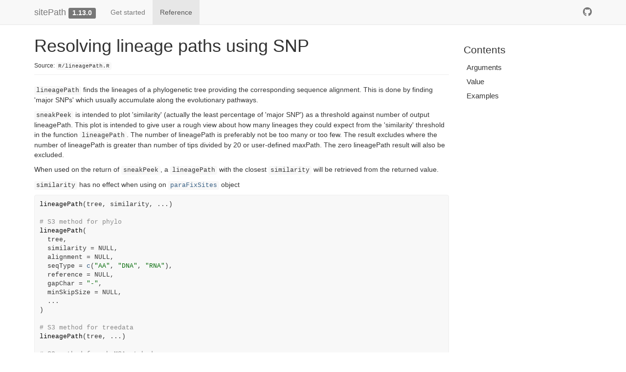

--- FILE ---
content_type: text/html; charset=utf-8
request_url: https://wuaipinglab.github.io/sitePath/reference/lineagePath.html
body_size: 5314
content:
<!DOCTYPE html>
<!-- Generated by pkgdown: do not edit by hand --><html lang="en"><head><meta http-equiv="Content-Type" content="text/html; charset=UTF-8"><meta charset="utf-8"><meta http-equiv="X-UA-Compatible" content="IE=edge"><meta name="viewport" content="width=device-width, initial-scale=1.0"><title>Resolving lineage paths using SNP — lineagePath • sitePath</title><!-- jquery --><script src="https://cdnjs.cloudflare.com/ajax/libs/jquery/3.4.1/jquery.min.js" integrity="sha256-CSXorXvZcTkaix6Yvo6HppcZGetbYMGWSFlBw8HfCJo=" crossorigin="anonymous"></script><!-- Bootstrap --><link rel="stylesheet" href="https://cdnjs.cloudflare.com/ajax/libs/twitter-bootstrap/3.4.1/css/bootstrap.min.css" integrity="sha256-bZLfwXAP04zRMK2BjiO8iu9pf4FbLqX6zitd+tIvLhE=" crossorigin="anonymous"><script src="https://cdnjs.cloudflare.com/ajax/libs/twitter-bootstrap/3.4.1/js/bootstrap.min.js" integrity="sha256-nuL8/2cJ5NDSSwnKD8VqreErSWHtnEP9E7AySL+1ev4=" crossorigin="anonymous"></script><!-- bootstrap-toc --><link rel="stylesheet" href="../bootstrap-toc.css"><script src="../bootstrap-toc.js"></script><!-- Font Awesome icons --><link rel="stylesheet" href="https://cdnjs.cloudflare.com/ajax/libs/font-awesome/5.12.1/css/all.min.css" integrity="sha256-mmgLkCYLUQbXn0B1SRqzHar6dCnv9oZFPEC1g1cwlkk=" crossorigin="anonymous"><link rel="stylesheet" href="https://cdnjs.cloudflare.com/ajax/libs/font-awesome/5.12.1/css/v4-shims.min.css" integrity="sha256-wZjR52fzng1pJHwx4aV2AO3yyTOXrcDW7jBpJtTwVxw=" crossorigin="anonymous"><!-- clipboard.js --><script src="https://cdnjs.cloudflare.com/ajax/libs/clipboard.js/2.0.6/clipboard.min.js" integrity="sha256-inc5kl9MA1hkeYUt+EC3BhlIgyp/2jDIyBLS6k3UxPI=" crossorigin="anonymous"></script><!-- headroom.js --><script src="https://cdnjs.cloudflare.com/ajax/libs/headroom/0.11.0/headroom.min.js" integrity="sha256-AsUX4SJE1+yuDu5+mAVzJbuYNPHj/WroHuZ8Ir/CkE0=" crossorigin="anonymous"></script><script src="https://cdnjs.cloudflare.com/ajax/libs/headroom/0.11.0/jQuery.headroom.min.js" integrity="sha256-ZX/yNShbjqsohH1k95liqY9Gd8uOiE1S4vZc+9KQ1K4=" crossorigin="anonymous"></script><!-- pkgdown --><link href="../pkgdown.css" rel="stylesheet"><script src="../pkgdown.js"></script><meta property="og:title" content="Resolving lineage paths using SNP — lineagePath"><meta property="og:description" content="lineagePath finds the lineages of a phylogenetic tree
  providing the corresponding sequence alignment. This is done by finding
  'major SNPs' which usually accumulate along the evolutionary pathways.
sneakPeek is intended to plot 'similarity' (actually the
  least percentage of 'major SNP') as a threshold against number of output
  lineagePath. This plot is intended to give user a rough view about how many
  lineages they could expect from the 'similarity' threshold in the function
  lineagePath. The number of lineagePath is preferably not be
  too many or too few. The result excludes where the number of lineagePath is
  greater than number of tips divided by 20 or user-defined maxPath. The zero
  lineagePath result will also be excluded.
When used on the return of sneakPeek, a
  lineagePath with the closest similarity will be retrieved
  from the returned value.
similarity has no effect when using on
  paraFixSites object"><!-- mathjax --><script src="https://cdnjs.cloudflare.com/ajax/libs/mathjax/2.7.5/MathJax.js" integrity="sha256-nvJJv9wWKEm88qvoQl9ekL2J+k/RWIsaSScxxlsrv8k=" crossorigin="anonymous"></script><script src="https://cdnjs.cloudflare.com/ajax/libs/mathjax/2.7.5/config/TeX-AMS-MML_HTMLorMML.js" integrity="sha256-84DKXVJXs0/F8OTMzX4UR909+jtl4G7SPypPavF+GfA=" crossorigin="anonymous"></script><!--[if lt IE 9]>
<script src="https://oss.maxcdn.com/html5shiv/3.7.3/html5shiv.min.js"></script>
<script src="https://oss.maxcdn.com/respond/1.4.2/respond.min.js"></script>
<![endif]--></head><body data-spy="scroll" data-target="#toc">
    

    <div class="container template-reference-topic">
      <header><div class="navbar navbar-default navbar-fixed-top" role="navigation">
  <div class="container">
    <div class="navbar-header">
      <button type="button" class="navbar-toggle collapsed" data-toggle="collapse" data-target="#navbar" aria-expanded="false">
        <span class="sr-only">Toggle navigation</span>
        <span class="icon-bar"></span>
        <span class="icon-bar"></span>
        <span class="icon-bar"></span>
      </button>
      <span class="navbar-brand">
        <a class="navbar-link" href="../index.html">sitePath</a>
        <span class="version label label-default" data-toggle="tooltip" data-placement="bottom" title="">1.13.0</span>
      </span>
    </div>

    <div id="navbar" class="navbar-collapse collapse">
      <ul class="nav navbar-nav"><li>
  <a href="../articles/sitePath.html">Get started</a>
</li>
<li>
  <a href="../reference/index.html">Reference</a>
</li>
      </ul><ul class="nav navbar-nav navbar-right"><li>
  <a href="https://github.com/wuaipinglab/sitePath/" class="external-link">
    <span class="fab fa-github fa-lg"></span>
     
  </a>
</li>
      </ul></div><!--/.nav-collapse -->
  </div><!--/.container -->
</div><!--/.navbar -->

      

      </header><div class="row">
  <div class="col-md-9 contents">
    <div class="page-header">
    <h1>Resolving lineage paths using SNP</h1>
    <small class="dont-index">Source: <a href="https://github.com/wuaipinglab/sitePath/blob/HEAD/R/lineagePath.R" class="external-link"><code>R/lineagePath.R</code></a></small>
    <div class="hidden name"><code>lineagePath.Rd</code></div>
    </div>

    <div class="ref-description">
    <p><code>lineagePath</code> finds the lineages of a phylogenetic tree
  providing the corresponding sequence alignment. This is done by finding
  'major SNPs' which usually accumulate along the evolutionary pathways.</p>
<p><code>sneakPeek</code> is intended to plot 'similarity' (actually the
  least percentage of 'major SNP') as a threshold against number of output
  lineagePath. This plot is intended to give user a rough view about how many
  lineages they could expect from the 'similarity' threshold in the function
  <code>lineagePath</code>. The number of lineagePath is preferably not be
  too many or too few. The result excludes where the number of lineagePath is
  greater than number of tips divided by 20 or user-defined maxPath. The zero
  lineagePath result will also be excluded.</p>
<p>When used on the return of <code>sneakPeek</code>, a
  <code>lineagePath</code> with the closest <code>similarity</code> will be retrieved
  from the returned value.</p>
<p><code>similarity</code> has no effect when using on
  <code><a href="paraFixSites.html">paraFixSites</a></code> object</p>
    </div>

    <div id="ref-usage">
    <div class="sourceCode"><pre class="sourceCode r"><code><span><span class="fu">lineagePath</span><span class="op">(</span><span class="va">tree</span>, <span class="va">similarity</span>, <span class="va">...</span><span class="op">)</span></span>
<span></span>
<span><span class="co"># S3 method for phylo</span></span>
<span><span class="fu">lineagePath</span><span class="op">(</span></span>
<span>  <span class="va">tree</span>,</span>
<span>  similarity <span class="op">=</span> <span class="cn">NULL</span>,</span>
<span>  alignment <span class="op">=</span> <span class="cn">NULL</span>,</span>
<span>  seqType <span class="op">=</span> <span class="fu"><a href="https://rdrr.io/r/base/c.html" class="external-link">c</a></span><span class="op">(</span><span class="st">"AA"</span>, <span class="st">"DNA"</span>, <span class="st">"RNA"</span><span class="op">)</span>,</span>
<span>  reference <span class="op">=</span> <span class="cn">NULL</span>,</span>
<span>  gapChar <span class="op">=</span> <span class="st">"-"</span>,</span>
<span>  minSkipSize <span class="op">=</span> <span class="cn">NULL</span>,</span>
<span>  <span class="va">...</span></span>
<span><span class="op">)</span></span>
<span></span>
<span><span class="co"># S3 method for treedata</span></span>
<span><span class="fu">lineagePath</span><span class="op">(</span><span class="va">tree</span>, <span class="va">...</span><span class="op">)</span></span>
<span></span>
<span><span class="co"># S3 method for phyMSAmatched</span></span>
<span><span class="fu">lineagePath</span><span class="op">(</span></span>
<span>  <span class="va">tree</span>,</span>
<span>  similarity <span class="op">=</span> <span class="cn">NULL</span>,</span>
<span>  simMatrix <span class="op">=</span> <span class="cn">NULL</span>,</span>
<span>  forbidTrivial <span class="op">=</span> <span class="cn">TRUE</span>,</span>
<span>  <span class="va">...</span></span>
<span><span class="op">)</span></span>
<span></span>
<span><span class="fu">sneakPeek</span><span class="op">(</span><span class="va">tree</span>, step <span class="op">=</span> <span class="fl">9</span>, maxPath <span class="op">=</span> <span class="cn">NULL</span>, minPath <span class="op">=</span> <span class="fl">0</span>, makePlot <span class="op">=</span> <span class="cn">TRUE</span><span class="op">)</span></span>
<span></span>
<span><span class="co"># S3 method for sneakPeekedPaths</span></span>
<span><span class="fu">lineagePath</span><span class="op">(</span><span class="va">tree</span>, <span class="va">similarity</span>, <span class="va">...</span><span class="op">)</span></span>
<span></span>
<span><span class="co"># S3 method for paraFixSites</span></span>
<span><span class="fu">lineagePath</span><span class="op">(</span><span class="va">tree</span>, similarity <span class="op">=</span> <span class="cn">NULL</span>, <span class="va">...</span><span class="op">)</span></span></code></pre></div>
    </div>

    <div id="arguments">
    <h2>Arguments</h2>
    <dl><dt>tree</dt>
<dd><p>The return from <code><a href="addMSA.html">addMSA</a></code> or <code>sneakPeek</code>
function.</p></dd>


<dt>similarity</dt>
<dd><p>The parameter for identifying phylogenetic pathway using SNP. If
provided as fraction between 0 and 1, then the minimum number of SNP will
be total tips times <code>Nmin</code>. If provided as integer greater than 1, the
minimum number will be <code>Nmin</code>.</p></dd>


<dt>...</dt>
<dd><p>Other arguments.</p></dd>


<dt>alignment</dt>
<dd><p>An <code>alignment</code> object. This commonly can be from
sequence parsing function in the <code>seqinr</code> package. Sequence
names in the alignment should include all <code>tip.label</code> in the tree</p></dd>


<dt>seqType</dt>
<dd><p>The type of the sequence in the alignment file. The default is
"AA" for amino acid. The other options are "DNA" and "RNA".</p></dd>


<dt>reference</dt>
<dd><p>Name of reference for site numbering. The name has to be one
of the sequences' name. The default uses the intrinsic alignment numbering</p></dd>


<dt>gapChar</dt>
<dd><p>The character to indicate gap. The numbering will skip the
<code>gapChar</code> for the reference sequence.</p></dd>


<dt>minSkipSize</dt>
<dd><p>The minimum number of tips to have gap or ambiguous amino
acid/nucleotide for a site to be ignored in other analysis. This will not
affect the numbering. The default is 0.8.</p></dd>


<dt>simMatrix</dt>
<dd><p>Deprecated and will not have effect.</p></dd>


<dt>forbidTrivial</dt>
<dd><p>Does not allow trivial trimming.</p></dd>


<dt>step</dt>
<dd><p>the 'similarity' window for calculating and plotting. To better
see the impact of threshold on path number. The default is 10.</p></dd>


<dt>maxPath</dt>
<dd><p>maximum number of path to return show in the plot. The number
of path in the raw tree can be far greater than trimmed tree. To better see
the impact of threshold on path number. This is preferably specified. The
default is one 20th of tree tip number.</p></dd>


<dt>minPath</dt>
<dd><p>minimum number of path to return show in the plot. To better
see the impact of threshold on path number. The default is 1.</p></dd>


<dt>makePlot</dt>
<dd><p>Whether make a plot when return.</p></dd>

</dl></div>
    <div id="value">
    <h2>Value</h2>
    

<p>Lineage path represent by node number.</p>


<p><code>sneakPeek</code> return the similarity threhold against number of
  lineagePath. There will be a simple dot plot between threshold and path
  number if <code>makePlot</code> is TRUE.</p>
    </div>

    <div id="ref-examples">
    <h2>Examples</h2>
    <div class="sourceCode"><pre class="sourceCode r"><code><span class="r-in"><span><span class="fu"><a href="https://rdrr.io/r/utils/data.html" class="external-link">data</a></span><span class="op">(</span><span class="st">'zikv_tree'</span><span class="op">)</span></span></span>
<span class="r-in"><span><span class="fu"><a href="https://rdrr.io/r/utils/data.html" class="external-link">data</a></span><span class="op">(</span><span class="st">'zikv_align'</span><span class="op">)</span></span></span>
<span class="r-in"><span><span class="va">tree</span> <span class="op">&lt;-</span> <span class="fu"><a href="addMSA.html">addMSA</a></span><span class="op">(</span><span class="va">zikv_tree</span>, alignment <span class="op">=</span> <span class="va">zikv_align</span><span class="op">)</span></span></span>
<span class="r-in"><span><span class="fu">lineagePath</span><span class="op">(</span><span class="va">tree</span><span class="op">)</span></span></span>
<span class="r-out co"><span class="r-pr">#&gt;</span> This is a 'lineagePath' object.</span>
<span class="r-out co"><span class="r-pr">#&gt;</span> </span>
<span class="r-out co"><span class="r-pr">#&gt;</span> 7 lineage paths using 8 as "major SNP" threshold </span>
<span class="r-in"><span><span class="fu">sneakPeek</span><span class="op">(</span><span class="va">tree</span>, step <span class="op">=</span> <span class="fl">3</span><span class="op">)</span></span></span>
<span class="r-plt img"><img src="lineagePath-1.png" alt="" width="700" height="433"></span>
<span class="r-out co"><span class="r-pr">#&gt;</span>      similarity pathNum</span>
<span class="r-out co"><span class="r-pr">#&gt;</span> 1   0.005524862      46</span>
<span class="r-out co"><span class="r-pr">#&gt;</span> 2   0.008287293      26</span>
<span class="r-out co"><span class="r-pr">#&gt;</span> 3   0.011049724      15</span>
<span class="r-out co"><span class="r-pr">#&gt;</span> 4   0.013812155      11</span>
<span class="r-out co"><span class="r-pr">#&gt;</span> 5   0.016574586       9</span>
<span class="r-out co"><span class="r-pr">#&gt;</span> 6   0.019337017       8</span>
<span class="r-out co"><span class="r-pr">#&gt;</span> 7   0.022099448       7</span>
<span class="r-out co"><span class="r-pr">#&gt;</span> 8   0.024861878       7</span>
<span class="r-out co"><span class="r-pr">#&gt;</span> 9   0.027624309       6</span>
<span class="r-out co"><span class="r-pr">#&gt;</span> 10  0.030386740       5</span>
<span class="r-out co"><span class="r-pr">#&gt;</span> 11  0.033149171       5</span>
<span class="r-out co"><span class="r-pr">#&gt;</span> 12  0.035911602       5</span>
<span class="r-out co"><span class="r-pr">#&gt;</span> 13  0.038674033       5</span>
<span class="r-out co"><span class="r-pr">#&gt;</span> 14  0.041436464       5</span>
<span class="r-out co"><span class="r-pr">#&gt;</span> 15  0.044198895       4</span>
<span class="r-out co"><span class="r-pr">#&gt;</span> 16  0.046961326       4</span>
<span class="r-out co"><span class="r-pr">#&gt;</span> 17  0.049723757       4</span>
<span class="r-out co"><span class="r-pr">#&gt;</span> 18  0.052486188       4</span>
<span class="r-out co"><span class="r-pr">#&gt;</span> 19  0.055248619       4</span>
<span class="r-out co"><span class="r-pr">#&gt;</span> 20  0.058011050       4</span>
<span class="r-out co"><span class="r-pr">#&gt;</span> 21  0.060773481       4</span>
<span class="r-out co"><span class="r-pr">#&gt;</span> 22  0.063535912       4</span>
<span class="r-out co"><span class="r-pr">#&gt;</span> 23  0.066298343       4</span>
<span class="r-out co"><span class="r-pr">#&gt;</span> 24  0.069060773       4</span>
<span class="r-out co"><span class="r-pr">#&gt;</span> 25  0.071823204       4</span>
<span class="r-out co"><span class="r-pr">#&gt;</span> 26  0.074585635       4</span>
<span class="r-out co"><span class="r-pr">#&gt;</span> 27  0.077348066       4</span>
<span class="r-out co"><span class="r-pr">#&gt;</span> 28  0.080110497       4</span>
<span class="r-out co"><span class="r-pr">#&gt;</span> 29  0.082872928       4</span>
<span class="r-out co"><span class="r-pr">#&gt;</span> 30  0.085635359       4</span>
<span class="r-out co"><span class="r-pr">#&gt;</span> 31  0.088397790       4</span>
<span class="r-out co"><span class="r-pr">#&gt;</span> 32  0.091160221       4</span>
<span class="r-out co"><span class="r-pr">#&gt;</span> 33  0.093922652       4</span>
<span class="r-out co"><span class="r-pr">#&gt;</span> 34  0.096685083       4</span>
<span class="r-out co"><span class="r-pr">#&gt;</span> 35  0.099447514       4</span>
<span class="r-out co"><span class="r-pr">#&gt;</span> 36  0.102209945       4</span>
<span class="r-out co"><span class="r-pr">#&gt;</span> 37  0.104972376       4</span>
<span class="r-out co"><span class="r-pr">#&gt;</span> 38  0.107734807       4</span>
<span class="r-out co"><span class="r-pr">#&gt;</span> 39  0.110497238       4</span>
<span class="r-out co"><span class="r-pr">#&gt;</span> 40  0.113259669       4</span>
<span class="r-out co"><span class="r-pr">#&gt;</span> 41  0.116022099       4</span>
<span class="r-out co"><span class="r-pr">#&gt;</span> 42  0.118784530       4</span>
<span class="r-out co"><span class="r-pr">#&gt;</span> 43  0.121546961       4</span>
<span class="r-out co"><span class="r-pr">#&gt;</span> 44  0.124309392       4</span>
<span class="r-out co"><span class="r-pr">#&gt;</span> 45  0.127071823       4</span>
<span class="r-out co"><span class="r-pr">#&gt;</span> 46  0.129834254       4</span>
<span class="r-out co"><span class="r-pr">#&gt;</span> 47  0.132596685       4</span>
<span class="r-out co"><span class="r-pr">#&gt;</span> 48  0.135359116       4</span>
<span class="r-out co"><span class="r-pr">#&gt;</span> 49  0.138121547       4</span>
<span class="r-out co"><span class="r-pr">#&gt;</span> 50  0.140883978       3</span>
<span class="r-out co"><span class="r-pr">#&gt;</span> 51  0.143646409       3</span>
<span class="r-out co"><span class="r-pr">#&gt;</span> 52  0.146408840       3</span>
<span class="r-out co"><span class="r-pr">#&gt;</span> 53  0.149171271       3</span>
<span class="r-out co"><span class="r-pr">#&gt;</span> 54  0.151933702       3</span>
<span class="r-out co"><span class="r-pr">#&gt;</span> 55  0.154696133       3</span>
<span class="r-out co"><span class="r-pr">#&gt;</span> 56  0.157458564       3</span>
<span class="r-out co"><span class="r-pr">#&gt;</span> 57  0.160220994       2</span>
<span class="r-out co"><span class="r-pr">#&gt;</span> 58  0.162983425       2</span>
<span class="r-out co"><span class="r-pr">#&gt;</span> 59  0.165745856       2</span>
<span class="r-out co"><span class="r-pr">#&gt;</span> 60  0.168508287       2</span>
<span class="r-out co"><span class="r-pr">#&gt;</span> 61  0.171270718       2</span>
<span class="r-out co"><span class="r-pr">#&gt;</span> 62  0.174033149       2</span>
<span class="r-out co"><span class="r-pr">#&gt;</span> 63  0.176795580       2</span>
<span class="r-out co"><span class="r-pr">#&gt;</span> 64  0.179558011       2</span>
<span class="r-out co"><span class="r-pr">#&gt;</span> 65  0.182320442       2</span>
<span class="r-out co"><span class="r-pr">#&gt;</span> 66  0.185082873       2</span>
<span class="r-out co"><span class="r-pr">#&gt;</span> 67  0.187845304       2</span>
<span class="r-out co"><span class="r-pr">#&gt;</span> 68  0.190607735       2</span>
<span class="r-out co"><span class="r-pr">#&gt;</span> 69  0.193370166       2</span>
<span class="r-out co"><span class="r-pr">#&gt;</span> 70  0.196132597       2</span>
<span class="r-out co"><span class="r-pr">#&gt;</span> 71  0.198895028       2</span>
<span class="r-out co"><span class="r-pr">#&gt;</span> 72  0.201657459       2</span>
<span class="r-out co"><span class="r-pr">#&gt;</span> 73  0.204419890       2</span>
<span class="r-out co"><span class="r-pr">#&gt;</span> 74  0.207182320       2</span>
<span class="r-out co"><span class="r-pr">#&gt;</span> 75  0.209944751       2</span>
<span class="r-out co"><span class="r-pr">#&gt;</span> 76  0.212707182       2</span>
<span class="r-out co"><span class="r-pr">#&gt;</span> 77  0.215469613       2</span>
<span class="r-out co"><span class="r-pr">#&gt;</span> 78  0.218232044       2</span>
<span class="r-out co"><span class="r-pr">#&gt;</span> 79  0.220994475       2</span>
<span class="r-out co"><span class="r-pr">#&gt;</span> 80  0.223756906       2</span>
<span class="r-out co"><span class="r-pr">#&gt;</span> 81  0.226519337       2</span>
<span class="r-out co"><span class="r-pr">#&gt;</span> 82  0.229281768       2</span>
<span class="r-out co"><span class="r-pr">#&gt;</span> 83  0.232044199       2</span>
<span class="r-out co"><span class="r-pr">#&gt;</span> 84  0.234806630       2</span>
<span class="r-out co"><span class="r-pr">#&gt;</span> 85  0.237569061       2</span>
<span class="r-out co"><span class="r-pr">#&gt;</span> 86  0.240331492       2</span>
<span class="r-out co"><span class="r-pr">#&gt;</span> 87  0.243093923       2</span>
<span class="r-out co"><span class="r-pr">#&gt;</span> 88  0.245856354       2</span>
<span class="r-out co"><span class="r-pr">#&gt;</span> 89  0.248618785       2</span>
<span class="r-out co"><span class="r-pr">#&gt;</span> 90  0.251381215       2</span>
<span class="r-out co"><span class="r-pr">#&gt;</span> 91  0.254143646       2</span>
<span class="r-out co"><span class="r-pr">#&gt;</span> 92  0.256906077       2</span>
<span class="r-out co"><span class="r-pr">#&gt;</span> 93  0.259668508       2</span>
<span class="r-out co"><span class="r-pr">#&gt;</span> 94  0.262430939       2</span>
<span class="r-out co"><span class="r-pr">#&gt;</span> 95  0.265193370       2</span>
<span class="r-out co"><span class="r-pr">#&gt;</span> 96  0.267955801       2</span>
<span class="r-out co"><span class="r-pr">#&gt;</span> 97  0.270718232       1</span>
<span class="r-out co"><span class="r-pr">#&gt;</span> 98  0.273480663       1</span>
<span class="r-out co"><span class="r-pr">#&gt;</span> 99  0.276243094       1</span>
<span class="r-out co"><span class="r-pr">#&gt;</span> 100 0.279005525       1</span>
<span class="r-out co"><span class="r-pr">#&gt;</span> 101 0.281767956       1</span>
<span class="r-out co"><span class="r-pr">#&gt;</span> 102 0.284530387       1</span>
<span class="r-out co"><span class="r-pr">#&gt;</span> 103 0.287292818       1</span>
<span class="r-out co"><span class="r-pr">#&gt;</span> 104 0.290055249       1</span>
<span class="r-out co"><span class="r-pr">#&gt;</span> 105 0.292817680       1</span>
<span class="r-out co"><span class="r-pr">#&gt;</span> 106 0.295580110       1</span>
<span class="r-out co"><span class="r-pr">#&gt;</span> 107 0.298342541       1</span>
<span class="r-out co"><span class="r-pr">#&gt;</span> 108 0.301104972       1</span>
<span class="r-out co"><span class="r-pr">#&gt;</span> 109 0.303867403       1</span>
<span class="r-out co"><span class="r-pr">#&gt;</span> 110 0.306629834       1</span>
<span class="r-out co"><span class="r-pr">#&gt;</span> 111 0.309392265       1</span>
<span class="r-out co"><span class="r-pr">#&gt;</span> 112 0.312154696       1</span>
<span class="r-out co"><span class="r-pr">#&gt;</span> 113 0.314917127       1</span>
<span class="r-out co"><span class="r-pr">#&gt;</span> 114 0.317679558       1</span>
<span class="r-out co"><span class="r-pr">#&gt;</span> 115 0.320441989       1</span>
<span class="r-out co"><span class="r-pr">#&gt;</span> 116 0.323204420       1</span>
<span class="r-out co"><span class="r-pr">#&gt;</span> 117 0.325966851       1</span>
<span class="r-out co"><span class="r-pr">#&gt;</span> 118 0.328729282       1</span>
<span class="r-out co"><span class="r-pr">#&gt;</span> 119 0.331491713       1</span>
<span class="r-out co"><span class="r-pr">#&gt;</span> 120 0.334254144       1</span>
<span class="r-out co"><span class="r-pr">#&gt;</span> 121 0.337016575       1</span>
<span class="r-out co"><span class="r-pr">#&gt;</span> 122 0.339779006       1</span>
<span class="r-out co"><span class="r-pr">#&gt;</span> 123 0.342541436       1</span>
<span class="r-out co"><span class="r-pr">#&gt;</span> 124 0.345303867       1</span>
<span class="r-out co"><span class="r-pr">#&gt;</span> 125 0.348066298       1</span>
<span class="r-out co"><span class="r-pr">#&gt;</span> 126 0.350828729       1</span>
<span class="r-out co"><span class="r-pr">#&gt;</span> 127 0.353591160       1</span>
<span class="r-out co"><span class="r-pr">#&gt;</span> 128 0.356353591       1</span>
<span class="r-out co"><span class="r-pr">#&gt;</span> 129 0.359116022       1</span>
<span class="r-out co"><span class="r-pr">#&gt;</span> 130 0.361878453       1</span>
<span class="r-out co"><span class="r-pr">#&gt;</span> 131 0.364640884       1</span>
<span class="r-out co"><span class="r-pr">#&gt;</span> 132 0.367403315       1</span>
<span class="r-out co"><span class="r-pr">#&gt;</span> 133 0.370165746       1</span>
<span class="r-out co"><span class="r-pr">#&gt;</span> 134 0.372928177       1</span>
<span class="r-out co"><span class="r-pr">#&gt;</span> 135 0.375690608       1</span>
<span class="r-out co"><span class="r-pr">#&gt;</span> 136 0.378453039       1</span>
<span class="r-out co"><span class="r-pr">#&gt;</span> 137 0.381215470       1</span>
<span class="r-out co"><span class="r-pr">#&gt;</span> 138 0.383977901       1</span>
<span class="r-out co"><span class="r-pr">#&gt;</span> 139 0.386740331       1</span>
<span class="r-out co"><span class="r-pr">#&gt;</span> 140 0.389502762       1</span>
<span class="r-out co"><span class="r-pr">#&gt;</span> 141 0.392265193       1</span>
<span class="r-out co"><span class="r-pr">#&gt;</span> 142 0.395027624       1</span>
<span class="r-out co"><span class="r-pr">#&gt;</span> 143 0.397790055       1</span>
<span class="r-out co"><span class="r-pr">#&gt;</span> 144 0.400552486       1</span>
<span class="r-out co"><span class="r-pr">#&gt;</span> 145 0.403314917       1</span>
<span class="r-out co"><span class="r-pr">#&gt;</span> 146 0.406077348       1</span>
<span class="r-out co"><span class="r-pr">#&gt;</span> 147 0.408839779       1</span>
<span class="r-out co"><span class="r-pr">#&gt;</span> 148 0.411602210       1</span>
<span class="r-out co"><span class="r-pr">#&gt;</span> 149 0.414364641       1</span>
<span class="r-out co"><span class="r-pr">#&gt;</span> 150 0.417127072       1</span>
<span class="r-out co"><span class="r-pr">#&gt;</span> 151 0.419889503       1</span>
<span class="r-out co"><span class="r-pr">#&gt;</span> 152 0.422651934       1</span>
<span class="r-out co"><span class="r-pr">#&gt;</span> 153 0.425414365       1</span>
<span class="r-out co"><span class="r-pr">#&gt;</span> 154 0.428176796       1</span>
<span class="r-out co"><span class="r-pr">#&gt;</span> 155 0.430939227       1</span>
<span class="r-out co"><span class="r-pr">#&gt;</span> 156 0.433701657       1</span>
<span class="r-out co"><span class="r-pr">#&gt;</span> 157 0.436464088       1</span>
<span class="r-out co"><span class="r-pr">#&gt;</span> 158 0.439226519       1</span>
<span class="r-out co"><span class="r-pr">#&gt;</span> 159 0.441988950       1</span>
<span class="r-out co"><span class="r-pr">#&gt;</span> 160 0.444751381       1</span>
<span class="r-out co"><span class="r-pr">#&gt;</span> 161 0.447513812       1</span>
<span class="r-out co"><span class="r-pr">#&gt;</span> 162 0.450276243       1</span>
<span class="r-out co"><span class="r-pr">#&gt;</span> 163 0.453038674       1</span>
<span class="r-out co"><span class="r-pr">#&gt;</span> 164 0.455801105       1</span>
<span class="r-out co"><span class="r-pr">#&gt;</span> 165 0.458563536       1</span>
<span class="r-out co"><span class="r-pr">#&gt;</span> 166 0.461325967       1</span>
<span class="r-out co"><span class="r-pr">#&gt;</span> 167 0.464088398       1</span>
<span class="r-out co"><span class="r-pr">#&gt;</span> 168 0.466850829       1</span>
<span class="r-out co"><span class="r-pr">#&gt;</span> 169 0.469613260       1</span>
<span class="r-out co"><span class="r-pr">#&gt;</span> 170 0.472375691       1</span>
<span class="r-out co"><span class="r-pr">#&gt;</span> 171 0.475138122       1</span>
<span class="r-out co"><span class="r-pr">#&gt;</span> 172 0.477900552       1</span>
<span class="r-out co"><span class="r-pr">#&gt;</span> 173 0.480662983       1</span>
<span class="r-out co"><span class="r-pr">#&gt;</span> 174 0.483425414       1</span>
<span class="r-out co"><span class="r-pr">#&gt;</span> 175 0.486187845       1</span>
<span class="r-out co"><span class="r-pr">#&gt;</span> 176 0.488950276       1</span>
<span class="r-out co"><span class="r-pr">#&gt;</span> 177 0.491712707       1</span>
<span class="r-out co"><span class="r-pr">#&gt;</span> 178 0.494475138       1</span>
<span class="r-out co"><span class="r-pr">#&gt;</span> 179 0.497237569       1</span>
<span class="r-out co"><span class="r-pr">#&gt;</span> 180 0.500000000       1</span>
<span class="r-in"><span><span class="va">x</span> <span class="op">&lt;-</span> <span class="fu">sneakPeek</span><span class="op">(</span><span class="va">tree</span>, step <span class="op">=</span> <span class="fl">3</span><span class="op">)</span></span></span>
<span class="r-plt img"><img src="lineagePath-2.png" alt="" width="700" height="433"></span>
<span class="r-in"><span><span class="fu">lineagePath</span><span class="op">(</span><span class="va">x</span>, similarity <span class="op">=</span> <span class="fl">0.05</span><span class="op">)</span></span></span>
<span class="r-out co"><span class="r-pr">#&gt;</span> This is a 'lineagePath' object.</span>
<span class="r-out co"><span class="r-pr">#&gt;</span> </span>
<span class="r-out co"><span class="r-pr">#&gt;</span> 4 lineage paths using 19 as "major SNP" threshold </span>
</code></pre></div>
    </div>
  </div>
  <div class="col-md-3 hidden-xs hidden-sm" id="pkgdown-sidebar">
    <nav id="toc" data-toggle="toc" class="sticky-top"><h2 data-toc-skip>Contents</h2>
    </nav></div>
</div>


      <footer><div class="copyright">
  <p></p><p>Developed by Chengyang Ji.</p>
</div>

<div class="pkgdown">
  <p></p><p>Site built with <a href="https://pkgdown.r-lib.org/" class="external-link">pkgdown</a> 2.0.6.</p>
</div>

      </footer></div>

  


  

  </body></html>

